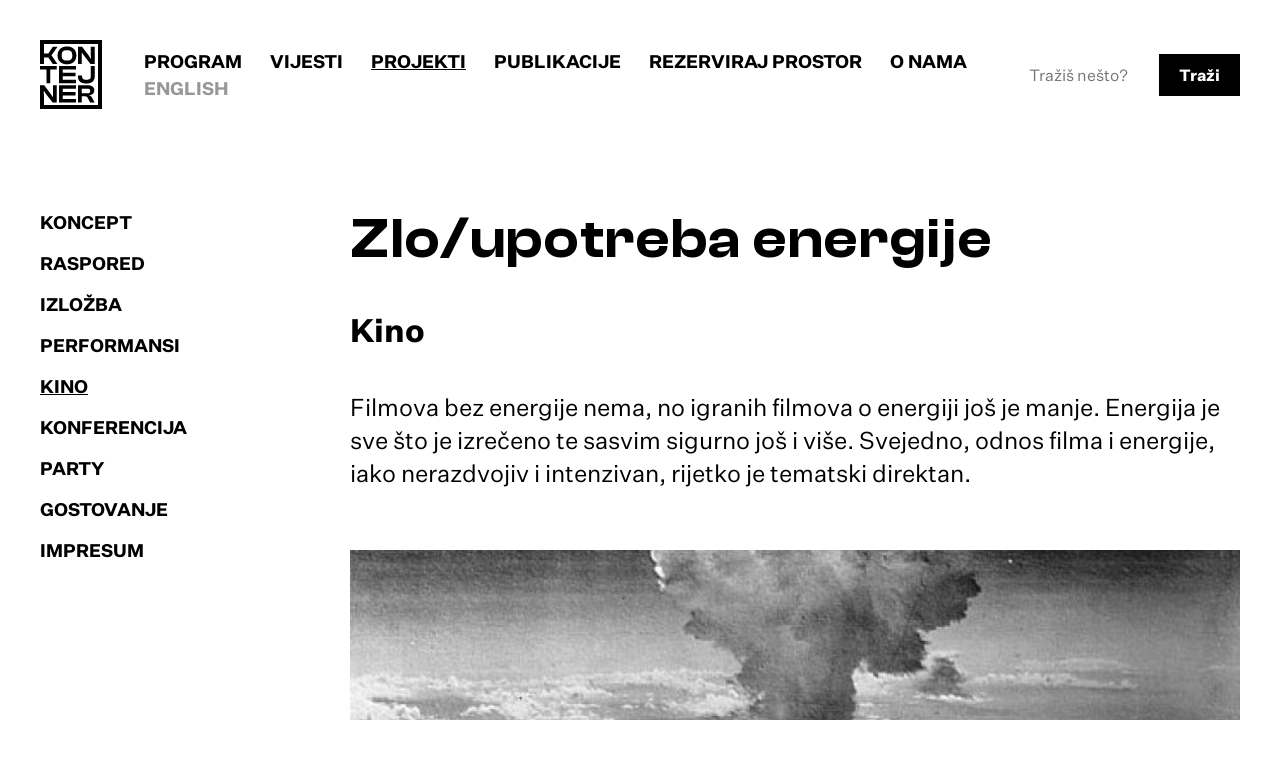

--- FILE ---
content_type: text/html
request_url: https://www.kontejner.org/projekti/touch-me/touch-me-festival-2011-zloupotreba-energije/kino/
body_size: 41276
content:
<!DOCTYPE html>
<html lang="hr">
	<head>
		<title>KONTEJNER  &rsaquo; Projekti &rsaquo; Zlo/upotreba energije &rsaquo; Kino</title>
		<meta charset="utf-8">
		<meta http-equiv="X-UA-Compatible" content="IE=edge">
		
		<meta name="viewport" content="width=device-width, initial-scale=1, shrink-to-fit=no">
		<link rel="stylesheet" href="/css2/styles.1762420833.css">
		<link rel="shortcut icon" href="/favicon.ico" />

						<!-- Global site tag (gtag.js) - Google Analytics -->
		<script async src="https://www.googletagmanager.com/gtag/js?id=UA-140920393-1"></script>
		<script>
		  window.dataLayer = window.dataLayer || [];
		  function gtag(){dataLayer.push(arguments);}
		  gtag('js', new Date());

		  gtag('config', 'UA-140920393-1');
		</script>
		<!-- Facebook Pixel Code -->
		<script>!function(f,b,e,v,n,t,s){if(f.fbq)return;n=f.fbq=function(){n.callMethod?n.callMethod.apply(n,arguments):n.queue.push(arguments)};if(!f._fbq)f._fbq=n;n.push=n;n.loaded=!0;n.version='2.0';n.queue=[];t=b.createElement(e);t.async=!0;t.src=v;s=b.getElementsByTagName(e)[0];s.parentNode.insertBefore(t,s)}(window,document,'script','https://connect.facebook.net/en_US/fbevents.js');fbq('init', '667845627019864');fbq('track', 'PageView');</script><noscript><img height="1" width="1" src="https://www.facebook.com/tr?id=667845627019864&ev=PageView&noscript=1"/></noscript>
		<!-- End Facebook Pixel Code -->
		
	</head>
	<body id="" class=" item-projekti item-touch-me-festival-2011-zloupotreba-energije inside-project item-kino item-default  flex-column hr">

		
			<header id="header">
	<a id="skip-to-content" href="#content">Skip to content</a>
	<a id="skip-to-nav" href="#navigation" title="Skip to main navigation">[menu]</a>

	<h1 class="logo"><a href="/"><span>KONTEJNER</span></a></h1>
	<nav id="navigation">
		
<ul id="nav_main" class="nav_main">
	<li id="menu-home"><a href="/">Naslovnica</a></li><li id="menu-program"><a href="/program/">Program</a></li>
		<li id="menu-vijesti"><a href="/vijesti/">Vijesti</a></li>
		<li id="menu-projekti" class="active"><a href="/projekti/">Projekti</a></li>
		<li id="menu-publikacije"><a href="/publikacije/">Publikacije</a></li>
		<li id="menu-rezerviraj-prostor"><a href="/rezerviraj-prostor/">Rezerviraj prostor</a></li>
		<li id="menu-o-nama"><a href="/o-nama/">O nama</a></li>
		<li><a id="language_switch" href="/en/projekti/touch-me/touch-me-festival-2011-zloupotreba-energije/kino" title="English">English</a></li></ul>


		<div id="search">
			<form action="/search/">
				<input id="search-input" type="text" placeholder="Tražiš nešto?" name="q">
				<button type="submit">Traži</button>
			</form>
		</div>

	</nav>


	</header>

<div class="container">
	<div class="row">
		<div class="col-8 grid mb-80">
			<div class="g-side-left">
				<div class="sticky">
				<nav data="ima $siblings_sub" class="level-2">
<ul>
	<li><a href="/projekti/touch-me-festival/touch-me-festival-2011-zloupotreba-energije/koncept-5/">Koncept</a></li>
		<li><a href="/projekti/touch-me-festival/touch-me-festival-2011-zloupotreba-energije/raspored-3/">Raspored</a></li>
		<li><a href="/projekti/touch-me-festival/touch-me-festival-2011-zloupotreba-energije/izlozba-14/">Izložba</a></li>
		<li><a href="/projekti/touch-me-festival/touch-me-festival-2011-zloupotreba-energije/performansi-zloupotreba-energija/">Performansi</a></li>
		<li class="active"><a href="/projekti/touch-me-festival/touch-me-festival-2011-zloupotreba-energije/kino/">Kino</a></li>
		<li><a href="/projekti/touch-me-festival/touch-me-festival-2011-zloupotreba-energije/konferencija-zloupotreba-energije/">Konferencija</a></li>
		<li><a href="/projekti/touch-me-festival/touch-me-festival-2011-zloupotreba-energije/touch-me-party/">Party</a></li>
		<li><a href="/projekti/touch-me-festival/touch-me-festival-2011-zloupotreba-energije/seafair-2011/">Gostovanje</a></li>
		<li class="last"><a href="/projekti/touch-me-festival/touch-me-festival-2011-zloupotreba-energije/impresum-2011/">Impresum</a></li>
		</ul>
</nav>						

						
								</div>
			</div>
			<div class="g-main">
				<article>
					<div class="only-desktop_ bc-large"><a class="current-project" href="/projekti/touch-me-festival/touch-me-festival-2011-zloupotreba-energije/">Zlo/upotreba energije</a></div><h1 class="h2 mb-40">Kino</h1><div class="lead lead-in mb-60"><p>Filmova bez energije nema, no igranih filmova o energiji još je manje. Energija je sve što je izrečeno te sasvim sigurno još i više. Svejedno, odnos filma i energije, iako nerazdvojiv i intenzivan, rijetko je tematski direktan.</p></div><div class="figure_holder galleria_single"><figure class="js-gallery" data-gallery-items='[{"src":"\/images\/modules\/tn_large_1513508957-c4331160165317db39fab4b191f7a57d.jpg","opts":{"caption":""}}]'><img src="/images/modules/tn_large_landscape_1513508957-c4331160165317db39fab4b191f7a57d.jpg" alt="" /></figure></div><div class="article-content"><h3>Film je umjetnost električne energije, a najseksi struja dolazi iz rascijepljenih atoma</h3>
<p>Justine vidi slike, Justine zna stvari. Jedna od slika pomoću kojih vidi istinu prikazuje je elegantnu, pomalo začuđenu, na pustom golf terenu, dok joj se iz prstiju okrenutih prema nebu izdižu tanki električni jezici. <em>Melankolija</em>, novi film Larsa von Triera, novopečenog nacista i znanog provokatora, ne bavi se energijom ni više ni manje no većina svjetskih filmova. Vizualna raskoš najbolji je dio filma, a slika u kojoj se nebesa i ljudsko biće putem izboja električne energije spajaju u privremeno jedno, najnoviji je prikaz u brojnom filmskom nizu (<em>Frankenstein</em>, <em>Čudnovata znanost</em> i drugi filmovi u kojima je električna energija izvor života) kojim se između ljudskog bića i energije povlači znak jednakosti. Niti jedno slovo ovog teksta ili stotinka bilo kojeg filma ne može postojati bez energije. U stvari, energija je sve što je izrečeno te sasvim sigurno još i više. Svejedno, odnos filma i energije, iako nerazdvojiv i intenzivan, rijetko je tematski direktan. Matematički je gotovo nemoguće izračunati koliko se energije potroši za jedan jedini film. Ispada kako je ekonomija u ovom slučaju preciznija, jer koliko film košta i koja je točna cijena neke stavke banalno je uobičajen izračun u filmskoj industriji. </p>
<p>Filmova bez energije nema, no igranih filmova o energiji još je manje. Promidžbena <br />djela o električnoj ili toplinskoj energiji i kako je uštedjeti, kupiti ili jednostavno potrošiti nisu neuobičajena, no koliko uistinu imamo drama, komedija ili krimića o struji? Film je umjetnost električne energije, no električna energija nije uobičajena tema filmova. Kako je uopće filmski uobličiti, tko bi je gledao? Kretanje iona na putu od pozitivnog k negativnom nema snagu jedne Odiseje, ali dobri filmski potencijali stvaraju se na ideji nestanka energije, neukrotivoj energiji, zlouporabljenoj energiji. Energija možda nije najbolji mogući lik filma, ali je zato savršen pokretač radnje. Ovdje je potrebno zastati radi činjenica. Imamo, abecednim redom, više oblika energije: elastičnu, električnu, elektromagnetsku, kemijsku, magnetsku, mehaničku, nuklearnu, svjetlosnu, termalnu, zvučnu. Film je sadržajno na svu silu načina iskoristio svaku od njih (<em>Izbavitelji, Matrix, Rat svjetova, Nadnica straha, X-Men, Moderna vremena, La Jet&eacute;e, Sunshine, Fahrenheit 451, Dina</em>), ali jedan je oblik energije snažno utjecao kako na svijet, tako i na svijet filma. Nuklearna joj je ime, a energija prezime. </p>
<p>Laički i hipsterski moderno gledano, sve što ima veze s nuklearnom energijom prilično je zaostalo i staro. Nuklearna energija prelazi u toplinsku, toplinska u mehaničku, mehanička u električnu. Princip je jednak kao i kod parne lokomotive, s tom razlikom da parna lokomotiva nema u sebi mogućnost razaranja cijelih gradova i pokrajina. A ni cijepanje atoma nećemo pronaći u prirodi. Električno surfanje na nuklearnim valovima zavodljiva je tehnološka umjetnost preživljavanja, pri čemu je nagrada krajnje relativno zelena energija koja nam stoji na raspolaganju. Balansiranje po rubovima svega što imamo ne bismo li mogli trošiti više no što trebamo samo po sebi je već toliko fascinantno damjesta za filmsko bilježenje, agitiranje, promišljanje, strašenje, objašnjavanje,izdrkavanje, umirivanje i eksploatiranje ima na bacanje. Namjenski, obrazovni,dokumentarni i samo dijelom igrani filmovi provest će nas kroz filmski putene krivine rascijepljenog atoma, jer film je umjetnost struje, a ona je najuzbudljivija kad dolazi iz upitno kontrolirane katastrofe koja vreba. </p>
<p><strong>Nuklearni spasitelji</strong> </p>
<p>Nedugo nakon pretvaranja Hirošime i Nagasakija u polje radioaktivnog šljunka počeli su pristizati filmovi koje su naručile, osmislile i snimile Sjedinjene Američke Države. Jedan od zanimljivijih je<em> A Tale of Two Cities</em> iz 1946. godine. Militarizam oplemenjen arogancijom pobjednika izbija iz svake njegove pore. Čvrst, leden glas naratora ispaljuje činjenice i objašnjenja kao da se radi o još jednom u nizu uredskih radnih dana. Atomske se bombe bacaju na gradove ne bi li se zaključio rat, eksplozije se podešavaju tako da njihov radijacijski oblak i udarna snaga imaju najsnažniji mogući učinak. Poruka je nedvosmislena: novi gospodar svijeta je i stvarno i simbolički rođen s blagoslovom novog božanstva, njezine svetosti Znanosti. </p>
<p>Opijenost novim izvorom energije nije jenjavala još dugo nakon kraja Drugog svjetskog rata. Film<em> A is for Atom</em> iz 1952. godine nastao je u vrijeme snažnog poslijeratnog industrijskog i društvenog zanosa. Ovo petnaestominutno ostvarenje snimljeno je ne bi li se istodobno objasnilo kako nuklearna energija funkcionira i propagiralo njezinu upotrebu u različitim ekonomski vrlo isplativim djelatnostima. Nuklearna energija i tu se prikazuje kao trijumf znanosti, no sama znanstvena objašnjenja na razini su osnovnoškolskog obrazovanja. Puna nejasnoća i otvorenih priznanja o nerazumijevanju, ta objašnjenja nisu spriječila autore filma da nuklearnu energiju prikažu kao novu zemaljsku zaštitnicu u maniri šund stripova i filmova o superherojima. Nuklearna energija je postala borac za čovječanstvo s peterostrukim avatarom: ona je ratnik, inženjer, liječnik, poljodjelac i istraživač &minus; sve u jednom pakiranju. Ulazak u nuklearno doba značio je zanos koji je toliko daleko projicirao vlastiti napredak da se s današnje vremenske udaljenosti čini kao da su ti atomski ljudi iz atomskog doba proživjeli najdivnije dane djetinjstva čovječanstva.</p>
<p>Sve je izgledalo moguće i nadomak ruke. Djetinjastim umovima priča za laku noć se čita na odgovarajući način: ne čudi stoga što je <em>A is for Atom</em> stvoren na animacijskom stolu. <br />Animirani propagandni filmovi iz najranijih dana nuklearnog doba bili su jednako česti kao i sirove snimke zastrašujućih eksplozija. Gledajući filmove iz četrdesetih i pedesetih, promatrač se mora zapitati kakvi su to ljudi živjeli u ono vrijeme, što su mislili i jesu li uopće postojali. Njihova naivnost doista se može objasniti samo djetinjastošću tog doba, no činjenica je da su, iako su vidjeli ostatke ostataka Hirošime i Nagasakija, svejedno servirali i također gutali filmove poput <em>Duck and Cover</em> iz 1951. godine. Kornjača po imenu Bert bila je školski primjer junaka jer se znala sakriti od atomske bombe &minus; baš kao što naslov filma kaže: sagni se i zaštiti. A zaštitu u tom filmu odigrali su rub pločnika, stolnjak, kaput pa čak i obične novine. Strah od nuklearne energije bio je realan, no država se svejedno ponašala posve nadrealno. Iako su nominalno imali obrazovnu funkciju, državni filmovi promidžbeno-obrazovnog karaktera ostavljaju dojam kao da su snimani prvenstveno u svrhu širenja straha.</p>
<p>Tržišne okolnosti nisu bile ništa bolje. Televizijske reklame poput one za <em>Dorothy Gray Salon Cold Cream</em> (krema za čišćenje lica) jasno su igrale na kartu straha potencijalnih kupaca. Geigerov brojač u reklami kojom se nudi krema za lice danas je posve nezamisliva slika. Radijacija je postala sveprisutna zvijer koja vreba iz šminke za lice, iz raketa komunista, iz prošlosti... A tek koju godinu ranije mogli su se kupiti satovi obojani radijem kako bi svijetlili u mraku, a cipele u dućanu bi se prije kupnje isprobavale uz pomoć rendgena &minus; čisto da se ustanovi jesu li prsti u cipeli skvrčeni. Pandorina je kutija otključana u Hirošimi, a otvorena u Nagasakiju i iako je pored svih strahota u njoj ležao energetski zalog za budućnost, filmovi iz pedesetih i šezdesetih godina otkrivaju nam kako je to bilo vrijeme potpunog kaosa. Opasnosti, ali i blagoslovi virili su sa svih strana, a što je još gore &minus; iz istih izvora. </p>
<h4><br /><strong>Dobre namjere</strong> </h4>
<p>Pomiješane poruke koje su pristizale iz obrazovnih i promidžbenih filmova pedesetih godina prilično ambiciozno je prikupio Adam Curtis u jednom televizijskom dokumentarcu. Riječ je o šestodijelnom dokumentarnom serijalu <em>Pandora's Box</em> u produkciji BBC-a, a posljednja je epizoda nazvana po spomenutom promidžbenom filmu<em> A is for Atom</em> korporacije General Electric. Curtis je u svojoj verziji filma prikazao &amp; scaron;iri društveni i ekonomski kontekst vremena kada se počelo naveliko cijepati atome. Kompilirajući promidžbene filmove s intervjuima relevantnih protagonista znanstvene revolucije iz sredine dvadesetog stoljeća, Curtis nudi sliku doba kakva se u pravilu ne može pronaći bez većeg truda. Atomska bomba s jedne strane, a nuklearna centrala s druge čine neraskidivu sponu koja je u krajnjoj liniji i dovela do naše današnje pozicije, u kojoj ne vjerujemo u njih jednako kao što vjerujemo u dosege moderne znanosti. Glagol &ldquo;vjerovati&rdquo; pritom nije pogrešno upotrijebljen, jer iako govorimo o znanstvenim i inženjerskim dosezima, upravo je vjerovanje stvorilo čitav niz sada već nerješivih problema. Nedavna zbivanja u Fukušimi (koja još uvijek nisu pri kraju, samo su skliznula s popisa medijski zanimljivih vijesti) to doslovce bolno potvrđuju. </p>
<p>Eksplozija na nuklearnim temeljima nije isto što i kontinuirana kontrola nuklearne energije. Ova potonja, kako sugerira Adam Curtis, nastala je iz potrebe znanstvenika da speru sa sebe grižnju savjesti. Bez civilne uporabe nuklearne energije ostalo bi samo apsolutno sredstvo razaranja. Sam Robert Oppenheimer, vodeći znanstvenik projekta &ldquo;Manhattan&rdquo;, citirao je jednom sveti indijski tekst Bhagavad Gite (&ldquo;Postao sam smrt, razarač svjetova&rdquo;) i zatim dodao: &ldquo;Pretpostavljam da smo svi mi to mislili, na ovaj ili onaj način&rdquo;. Njegov kolega s projekta, fizičar Kenneth Bainbridge, istu je misao izrekao jezgrovitije: &ldquo;Sada smo svi kučkini sinovi.&rdquo; Ne želeći ostati upisani u povijesne knjige kao šupci čovječanstva, isti ljudi koji su omogućili atomsku bombu nastojali su istu tu energiju upotrijebiti za dobrobit svih ljudi. Vrijeme u kojem su živjeli davalo im je potpuno pravo da vjeruju u vlastite mogućnosti i znanje. Oni su bili fizičari, gospodari materije &minus; nešto poput današnjih arhitekata i dizajnera &minus; i bili su najvrjednije što društvo ima. Znanje su uistinu imali, no koliko god su vjere imali u svoje sposobnosti, to nije bilo dovoljno za zadatak kojem su pristupili. Barem ne tada. I ne u Americi, a niti u SSSR-u ili Velikoj Britaniji. </p>
<p>Novi, bogati izvor energije, koji se ne bi mogao pronaći bez posredovanja ljudi u transformaciji iz bombe u elektranu zapeo je na tipično ljudskim problemima i to vrlo brzo, već početkom šezdesetih. BBC-jev dokumentarac <em>A is for Atom</em> otkriva nam da su fizičari relativno brzo shvatili kako ne mogu teorijski izraziti svu problematiku iz kaotične, svakodnevne prakse u kojoj će nuklearka raditi nakon što se jednom pokrene. Nakon neuspješnih izračuna znanstvenika stigle su vrlo uspješne, ali i porazne ekonomske računice. Prve nuklearne centrale nisu bile isplative. Kasnije su to postale, ali nauštrb sigurnosnih mjera i zamagljene slike namještene za javnost. Problem percepcije javnosti, pomiješan sa znanstveničkom limitiranošću i ekonomskom isplativošću u kontekstu nuklearne energije, sažeo je još jedan fizičar s projekta &ldquo;Manhattan&rdquo;, Alvin M. Weinberg: &ldquo;Mislim kako je osnovno pitanje sljedeće: Mogu li koegzistirati moderna nametljiva tehnologija i liberalna demokracija?&rdquo; Veliki rizik koji sa sobom nose nuklearne elektrane, a koji naglašava korporativni plan sa sloganom good market, huge dollar, teško da bi mogao proći na bilo kojem referendumu (osim na našem hrvatskom, tipično savjetodavnom) kada bi javnosti bio podastrt u svim svojim pojedinostima. Gašenjem atomskih centrala ugasio bi se i razvoj jedne grane znanosti, a to nikako ne može biti dobro. Ne za društvo i mentalni sklop u kojem živimo. Odgovor na Weinbergovo pitanje može, dakle, biti samo još jedno pitanje: Živimo li u liberalnoj demokraciji ili se to samo korporativna tehnokracija vješto mimikrirala? Promi&amp; scaron;ljanja o nuklearnoj energiji potaknuta filmskom umjetnošću ne mogu se nastaviti bez filma Pripjat. A taj nam film pod nos gura brojna pitanja, od kojih je jedno i... </p>
<h4><br /><strong>Koliko energija može biti prljava?</strong> </h4>
<p>Energija nije niti može biti prljava, no putovanje Pripjatom na koje nas je odveo austrijski dokumentarni filmaš Nikolaus Geyrhalter samo dvanaest godina nakon černobilske nesreće jezovito šapuće u uši drugačija razmišljanja. Pripjat je bio gradić od četrdeset tisuća stanovnika, smješten na istoimenoj rijeci i u neposrednoj blizini Černobila, odnosno tamošnje nuklearne elektrane. U vrijeme snimanja filma <em>Pripjat </em>je bio područje zvano &ldquo;Zabranjena zona&rdquo; s tek malobrojnim, perverzno nostalgičnim (odnosno ljuto neukim i sirotim) starcima, bez ptica ili miševa, s visokoradioaktivnim ribama u rijeci. Mrtav grad čije su stanovnike svakodnevno dovozili na posao &minus; bilo da su znanstvenici, liječnici ili vojnici. Zapanjuje razina neznanja i neinformiranosti među tim ljudima, čiji su posao i život posve usredotočeni na osiguranje, nadzor i praćenje prilika u Zoni, tridesetkilometarskom radijusu oko elektrane u kojoj je 26. travnja 1986. došlo do nuklearne katastrofe koja se svojim obimom ne može mjeriti niti s kombinacijom bombi bačenih na Hirošimu i Nagasaki. Melankolični prazni pogledi i slijeganje ramenima odgovori su koje daju. U njihove se motive ne može prodrijeti niti ih se može razumjeti. Je li to uistinu tek borba za goli život u državi koja puca po šavovima ili su njihovi životi uistinu posvećeni višem cilju prikupljanja što većeg broja informacija kako bi se izbjegla <br />nova nesreća? Svatko ima svoj posao, ali ne mogu nam pokazati širu sliku svoga života i rada? Redatelj i scenarist Nikolaus Geyrhalter niti ne pokušava pronaći odgovore. On snima, sluša i hoda radioaktivnom Zonom, mrtvim Pripjatom. </p>
<p>Nuklearna energija na panju filma poput Pripjata ili posljednjih snimki ukrajinskog snimatelja Vladimira Ševčenka, koji je s kamerom došao do samog centra černobilske katastrofe u vrijeme kada se ona događala, ne ostavlja puno manevarskog prostora u iznalaženju odgovora na pitanje iz podnaslova. Vladimir Ševčenko umro je ubrzo nakon što je snimajući hodao po uništenoj nuklearki, žaleći što nije snimio više materijala. Njegova je kamera pokopana s njim. Ne samo zato što se nije odvajao od nje, nego i zato što je bila radioaktivna. Vatrogasci, vojnici i rudari poslani u pomoć Černobilu kao da su bačeni niz liticu. Nisu imali odgovarajuću opremu, nisu imali upute o ponašanju, a na mjestima s najjačim zračenjem nisu smjeli biti duže od četrdeset minuta kako se ne bi počeli raspadati. Dokumentarni filmovi koje sam spomenuo u ovom tekstu, ali i visokoobrazovani eksperti koje u njima gledamo redom nam govore jednu te istu stvar: nuklearna energija jest budućnost, zalog napretka i možda boljeg života, no koja je njena cijena? Škola nas je naučila da vjerujemo kako znanstvenici znaju, kako liječnici ne griješe, a sucima je na umu samo pravo, no stvarnost je drugačija. Svi oni griješe i radeći uče. Nuklearna energija izgleda kao prevelik zalogaj za znanstvene spoznaje i inženjerska rješenja kojima trenutno raspolažemo. Ona izgleda kao predobar izvor zarade za ekonomske morske pse. Kao i atomska fizika. Imamo pojma, ali nemamo blage veze. Razine neznanja fenomenalno portretira Geyrhalterov Pripjat. Svi nešto ne znaju, samo je pitanje koliko duboko to neznanje prodire. </p>
<h4><br /><strong>Fiktivni optimizam?</strong> </h4>
<p>Skureni Pripjat postojao je i prije Černobila. Godine 1979. filmski velikan Andrej Tarkovski snimio je nakon brojnih problema antologijski film <em>Stalker</em>. Lokacija seta bila je nizvodno od kemijske tvornice koja je nastala na ostacima hidrocentrala na estonskoj rijeci J&auml;gala. Baš kao i u pripjatskoj Zoni, snimanje<em>Stalkerove </em>Zone donijelo je posljedice, odnijelo živote. Velik broj filmaša angažiranih na Stalkeru, uključujući Tarkovskog, obolio je od karcinoma, a u lakšoj varijanti i od kožnih i respiratornih bolesti. Zona Tarkovskog nadrealno je životna pustoš poput Pripjata. Bujajuća vegetacija, no nevidljiva opasnost iza svakog koraka. Kako to biva s ponekim umjetničkim djelima, <em>Stalker</em>anticipira događaje, okolnosti i posljedice koje mi obični promatrači možemo tek somnambulno i neartikulirano predosjećati. Tarkovski je snimio nadrealni postindustrijski rasap, koji vjerno prikazuje posljedice nuklearne katastrofe iako ne govori o njima eksplicitno. Nuklearna energija u distopijskim filmovima ne mora biti izrečena kako bi postojala. Slično je i sa Crvenom pustinjom Michelangela Antonionija. Ona je ultimativni simbol visokoindustrijaliziranog društva koji sa sobom nosi slike neurotičnih, manjkavih ljudi te spaljene ili osvetoljubive, mistično podivljale prirode. Strah od vremena u kojem živimo najbolje sažima u sebi upravo najnoviji izum industrijalizacije, atomska energija. </p>
<p>Igranih filmova o posljedicama nuklearne energije ima podosta, no upravo Stalker i Crvena pustinja, filmovi u kojima o njoj nema ni riječi, najbolje sažimaju filmska razmatranja energije koja toliko daje, ali može uzeti još i više. Razmatrati nuklearnu energiju u kontekstu filmova poput trilogije <em>Mad Max</em> ili<em>Silkwooda</em> u dobroj je mjeri izlišno, ma koliko ti filmovi bili cijenjeni ili voljeni. </p>
<p>Užas Meryl Streep u <em>Silkwoodu</em> po snazi nije niti do koljena spominjanim dokumentarnim <br />snimkama Vladimira Ševčenka, a raspad društva <em>Mad Maxa</em> tek je razvodnjen odraz očaja ljudi iz Pripjata. Ostavimo na kraju sve te prožvakane černobilske i hiro&amp; scaron;gasakijevske teme i okrenimo se Fukušimi i katastrofe koju bi kritičari, da se dogodila u holivudskom blockbusteru, odbacili kao novo cijeđenje odavno usahle naranče <em>filma katastrofe</em>. E pa potres, tsunami i nuklearna katastrofa u Japanu su se doista dogodili. I to sve u istom danu, na užas cijeloga svijeta i zluradu radoholičarsku onaniju svih mogućih medija (barem do intervencije u Libiji, kada su se krvoloci s egzotičnog dalekoistočnog bacili na polupitomo sjevernoafričko meso). Odnos Japana i nuklearnog počeo je krajem Drugog svjetskog rata i nakon nekoliko tektonskih trzavica primirio se u postojanom toplo-hladnom ritmu s godišnjim komemoracijama i energetskim cijeđenjima (Japan ima pedeset i pet djelatnih nuklearki, a sve su izgrađene nakon 1970.). Taj opasni valcer filmski je pratio prvi istinski japanski pop fenomen, čudovište radioaktivnog daha Godzilla. Colette Balmain u svojoj knjizi <em>Introduction to Japanese Horror Film</em> definira Godzillu kao filmsku, ali i simboličku pojavu s dvostrukom funkcijom: kroz žanr horora ona je Japancima trebala dati oduška od nagomilane anksioznosti zbog urušavanja, a potom i redefiniranja društva suprotno tradicionalnim vrijednostima te ujedno podcrtati opasnosti nuklearnog naoružanja koje je Japanu donijelo toliko zla. Prva Godzilla na filmskom se platnu pojavila 1954. godine, no s vremenom se njezina priroda promijenila. Od zvijeri koja razara Tokio pretvorila se u zaštitnika Japana, pa čak i njegov simbol. Tijekom godina sveukupno je snimljeno trideset filmova s Godzillom, a posljednji je kino dvorane ugledao 2004. godine (<em>Godzilla: Final Wars</em>). Na kino-blagajnama su ga potukli Pokretni dvorac i Izbavitelji te se činilo kako će najslavnije svjetsko filmsko čudovište u zaborav otići s konačnim porazom nasvoju pedesetu obljetnicu. </p>
<p>U ožujku je japanska produkcijska kuća Toho prodala prava na Godzillu američkoj kompaniji Legendary Pictures, a u siječnju ove godine s novom, američkom Godzillom koja bi u kina trebala doći sljedeće godine počeo se povezivati redatelj Gareth Edwards. Je li Godzilla za Japance konačno umrla ili će je Fukušimina katastrofa iznova podići iz pepela? Može li snaga simbolizma pobijediti moć kapitala? Odgovori su jednako neznani kao i na sva dosad postavljena pitanja vezana uz nuklearnu energiju. </p>
<p>Ako je jedino oruđe na raspolaganju čekić, do svih se rješenja dolazi njegovim mahanjem i udaranjem uokolo. Odnos čovjeka i nuklearne energije čini se kao odnos Godzille i zgrada Tokija iz 1954. Svejedno, unatoč svim filmskim upozorenjima i bojaznima, nuklearna energija ostaje jedina istinski moderna i posve ljudski spravljena energija. Pedesetak godina usavršavanja njene eksploatacije možda se čini predugim razdobljem bez istinskog napredovanja, no možda tek trebamo shvatiti kako se neke stvari ne postižu u jednoj generaciji. A kad se na samome kraju pojavi toliko tih &ldquo;možda&rdquo;, onda se možda trebamo prisjetiti i dvojbe oko mogućnosti suživota visoke tehnologije i liberalne demokracije. Možda je nuklearna energija tijekom desetljeća postala preskupa da bi je se napustilo, možda lobiji smišljeno drže u zapećku geotermalne i solarne potencijale. Možda... Pričekajmo novu<em>Godzillu</em>, jer nju je nuklearna energija stvorila i ona će možda poput slijepe koke ubosti zrno. Mi ionako samo možemo... gledati.</p>
<p>Izbor filmova: Hrvoje Pukšec </p>
<p>Youtube linkovi: nuklearna energija <br /><br />&mdash; Nuklearna testiranja 1945-1998 <br /><a href="http://www.youtube.com/watch?v=WAnqRQg-W0k&amp;feature=feedwll&amp;list=WL">www.youtube.com/watch?v=WAnqRQg-W0k&amp;feature=feedwll&amp;list=WL </a><br /><br />&mdash; A Tale of Two Cities (1946) <br /><a href="http://www.youtube.com/watch?v=hPvYw9cm8GY&amp;list=PLC7BF5B17BC504A42">www.youtube.com/watch?v=hPvYw9cm8GY&amp;list=PLC7BF5B17BC504A42 </a><br /><br />&mdash; Duck and Cover (1951), Bert The Turtle Civil Defense Film <br /><a href="http://www.youtube.com/watch?v=IKqXu-5jw60&amp;list=PLC7BF5B17BC504A42">www.youtube.com/watch?v=IKqXu-5jw60&amp;list=PLC7BF5B17BC504A42 </a><br /><br />&mdash; A is for Atom (1952) <br /><a href="http://www.youtube.com/watch?v=Gi-ItrJISQE&amp;list=PLC7BF5B17BC504A42">www.youtube.com/watch?v=Gi-ItrJISQE&amp;list=PLC7BF5B17BC504A42 </a><br /><br />&mdash; How Nuclear Energy Works <br /><a href="http://www.youtube.com/watch?v=VJfIbBDR3e8&amp;feature=related">www.youtube.com/watch?v=VJfIbBDR3e8&amp;feature=related </a><br /><br />&mdash; Living with the Atom (1957) <br /><a href="http://www.youtube.com/watch?v=zK_0Y4T68vk&amp;list=PLC7BF5B17BC504A42">www.youtube.com/watch?v=zK_0Y4T68vk&amp;list=PLC7BF5B17BC504A42 </a><br /><br />&mdash; History Channel &minus; Rocketdyne <br /><a href="http://www.youtube.com/watch?v=eRdC5I0Yn2k&amp;feature=player_embedded">www.youtube.com/watch?v=eRdC5I0Yn2k&amp;feature=player_embedded </a><br /><br />&mdash; Meltdown at Three Mile Islands <br /><a href="http://www.youtube.com/watch?v=eLPAigMuBk0&amp;playnext=1&amp;list=PLACE1F7A3078BB768">www.youtube.com/watch?v=eLPAigMuBk0&amp;playnext=1&amp;list=PLACE1F7A3078BB768</a><br /><a href="http://www.youtube.com/watch?v=WUaywLEEN9U&amp;feature=related">ww</a><a href="http://www.youtube.com/watch?v=WUaywLEEN9U&amp;feature=related">w.youtube.com/watch?v=WUaywLEEN9U&amp;feature=related</a><br /><a href="http://www.youtube.com/watch?v=O67dw-5MNlQ&amp;feature=related">www.youtube.com/watch?v=O67dw-5MNlQ&amp;feature=related </a><br /><a href="http://www.youtube.com/watch?v=FvsV5zfmhM&amp;feature=related">www.youtube.com/watch?v=FvsV5zfmhM&amp;feature=related </a><br /><a href="http://www.youtube.com/watch?v=XAd8eSxr1Y0&amp;feature=related">www.youtube.com/watch?v=XAd8eSxr1Y0&amp;feature=related </a><br /><a href="http://www.youtube.com/watch?v=2X7fe6spyXo&amp;feature=related">www.youtube.com/watch?v=2X7fe6spyXo&amp;feature=related </a><br /><br />&mdash; The Chernobyl Disaster &minus; the Severe Days (Vladimir Ševčenko) <br /><a href="http://www.youtube.com/watch?v=nbCcutzXzYg&amp;feature=related">www.youtube.com/watch?v=nbCcutzXzYg&amp;feature=related </a><br /><br />r &mdash; Greenpeace video o Černobilu <br /><a href="http://www.youtube.com/watch?v=3u_8frR0IpE&amp;feature=related">www.youtube.com/watch?v=3u_8frR0IpE&amp;feature=related </a><br /><br />&mdash; It Happened in ... Chernobyl <br /><a href="http://www.youtube.com/watch?v=b11aWXkehtY&amp;feature=related">www.youtube.com/watch?v=b11aWXkehtY&amp;feature=related </a><br /><br />&mdash; Najbolji dokumentarni film o Černobilu 2006., The Battle of Chernobyl <br /><a href="http://www.youtube.com/watch?feature=player_embedded&amp;v=yiCXb1Nhd1o">www.youtube.com/watch?feature=player_embedded&amp;v=yiCXb1Nhd1o </a><br /><br />&mdash; Pandora's Box &minus; A is for Atom <br /><a href="http://www.youtube.com/watch?v=1ON-EnaRtAw&amp;feature=related">www.youtube.com/watch?v=1ON-EnaRtAw&amp;feature=related </a><br /><br />&mdash; George Monbiot vs. Dr. Helen Caldicott: rasprava o budućnosti nuklearne energije</p>
<p><a href="http://www.youtube.com/watch?v=8p0d05M5JpY&amp;playnext=1&amp;list=PL97B922AFFA3FA657">www.youtube.com/watch?v=8p0d05M5JpY&amp;playnext=1&amp;list=PL97B922AFFA3FA657</a><br /><a href="http://www.youtube.com/watch?v=pb5HItRpDY8&amp;feature=related">www.youtube.com/watch?v=pb5HItRpDY8&amp;feature=related </a><br /><br />&mdash; Nuclear Experiments (Yale predavanje, prof. Wargo) <br /><a href="http://www.youtube.com/watch?v=CRuZa_kJlew&amp;feature=relmfu">www.youtube.com/watch?v=CRuZa_kJlew&amp;feature=relmfu </a><br /><br />&mdash; Nuclear Secrecy and Ecology (Yale predavanje, prof. Wargo) <br /><a href="http://www.youtube.com/watch?v=iUaJB7z2yJ0&amp;feature=relmfu">www.youtube.com/watch?v=iUaJB7z2yJ0&amp;feature=relmfu </a><br /><br />&mdash; Past and Future of Nuclear Power (Yale predavanje, prof. Wargo) <br /><a href="http://www.youtube.com/watch?v=wpDodpl8se4">www.youtube.com/watch?v=wpDodpl8se4 </a><br /><br />&mdash; Nuklearna elektrana Fukušima <br /><a href="http://www.youtube.com/watch?v=M22Gt4sswEA">www.youtube.com/watch?v=M22Gt4sswEA </a><br /><br />&mdash; Fukushima&rsquo;s Nuclear Emergency <br /><a href="http://www.youtube.com/watch?v=ZK8UBHMo04U">www.youtube.com/watch?v=ZK8UBHMo04U </a></p></div><div class="person-bio"><h2>Hrvoje Pukšec (HR)</h2><p>Hrvoje Pukšec (Zagreb, 1976.) filmski je kritičar i novinar koji trenutno radi na Hrvatskoj televiziji kao novinar i voditelj filmske emisije Posebni dodaci. Tijekom godina objavljivao je tekstove i pisao/montirao priloge za Vijenac, Zarez, HRT, Film.hr, Filmski.net i čitav niz drugih tiskanih i elektroničnih medija. Bio je član FIPRESCI-jevog žirija u Motovunu i Cottbusu, te u žiriju kritike na domaćim festivalima 25 FPS te Dani hrvatskog filma. Posljednjih godina prije (uvijek!) zasluženog ljetovanja radi na Pulskom filmskom festivalu na poslovima odnosa s javnošću. Ponosni je batler mace Milice, višestruki gamerski recidivist i nikad istinski realizirano desno nogometno krilo. </p></div>	
	
				</article>
	
											</div>
		</div>
	
					<div class="sidebar">
				<section class="sidebar-related"><div class="col-8"><h2 class="nav-label mb-40">Povezane publikacije</h2><div class="grid-4-cols"><!-- <pre style="clear: both; text-align: left;">Array
(
    [item_id] => 54
    [parent_id] => 14
    [publish_date] => 2017-08-24 21:55:00
    [date_start] => 0000-00-00 00:00:00
    [date_end] => 0000-00-00 00:00:00
    [href] => /publikacije/touch-me-festival-zloupotreba-energije/
    [title] => Touch Me festival: Zlo/Upotreba energije
    [type] => 1
    [link] => 
    [title_hr] => Touch Me festival: Zlo/Upotreba energije
    [headline] => katalog i zbornik
    [title_headline] => katalog i zbornik Touch Me festival: Zlo/Upotreba energije
    [abstract] => urednice: Olga Majcen Linn, Sunčica Ostoić, Tereza Teklić
    [abstract_hr] => urednice: Olga Majcen Linn, Sunčica Ostoić, Tereza Teklić
    [content_hr] => <p>Festivalska publikacija predsatvlja međunarodne autore koji su se kroz izložbu, performanse, film i radionice bavili temom energije. Zbornik tekstova sadrži eseje koji obuhvaćaju heterogeni karakter pojma energija (fizikalna kvaliteta, resurs, ono što održava biološka bića na životu...) kroz diskurs filozofije, ekologije, znanosti, aktivizma i umjetničkih praksi.</p>
<div class="supplementary">
<h2><span style="background-color: #ffffff;">SADRŽAJ</span></h2>
<p><strong>1. Uvod<br /></strong><span style="background-color: #ffffff;">Kontejner: Zemlja je naelektrizirano tijelo koje lebdi u svemiru &ndash; 6</span></p>
<p><br /><strong>2. Izložba, performansi, radionice</strong><br />Evelina Domnitch &amp; Dmitry Gelfand: Camera Lucida &ndash; 14<br />Andy Gracie: Riba, biljka, stalak  &ndash; 18<br />HeHe / Helen Evans &amp; Heiko Hansen: Zeleni oblak &ndash; 22<br />Marija Knezić: xPatch-flaster protiv zračenja &ndash; 26<br />Ines Krasić &amp; Ivan Nikolić Lesh: Banana Poetry 2 &ndash; 28<br />Dubravko Kuhta Tesla: MEP &ndash; 32<br />LIGTUNE.G / Bojan Gagić &amp; Miodrag Gladović: Lighterature Reading No.1 &ndash; 36<br />Mischer'traxler / Katharina Mischer &amp; Thomas Traxler: Nespresso baterija - <br />mnogo je energije u Nespresso kapsulama &ndash; 38<br />Polje: Radionica AF/SC &ndash; 46<br />Jasenko Rasol: Zimski vrtovi &ndash; 60<br />Ken Rinaldo &amp; Amy Youngs: Farm Fountain &ndash; 64<br />Barry Schwartz: Shocktactics &ndash; 68<br />Valentin Thurn: Okusite otpad &ndash; 72<br />Tissue Culture &amp; Art Project / Oron Catts &amp; Ionat Zurr: Ostaci bestjelesne kuhinje &ndash; 76<br />Tao G. Vrhovec Sambolec: Virtualna rupa - Vjetar 1:1 &ndash; 80</p>
<p><strong>3. Kino</strong><br />Hrvoje Pukšec: Film je umjetnost električne energije, a najseksi struja <br />dolazi iz rascijepljenih atoma &ndash; 86</p>
<p><strong>4. Čitanka</strong><br />Kontejner: Uvodnik &ndash; 108<br />Katalin Martinas: Energija u fizici i ekonomiji &ndash; 112<br />Manuel Da Landa: Geologija morala &ndash; 142<br />Reza Negarestani: Sunčev pakao i zemlji suđeni ponor &ndash; 168<br />Slavoj Žižek: Zemlja, blijeda majka &ndash; 182<br />Dražen Šimleša: Rješenja na obzoru fatamorgane &ndash; 208<br />Noortje Marres: Stvaranje klimatskih javnosti: Eko-domovi kao matrijalno <br />sredstvo publiciteta &ndash; 234 <br />Igor Čatić: Plastika je najzeleniji, a guma nezamjenjivi materijal 21. stoljeća &ndash; 266<br />Marko Strpić: Freegan - život bez novca i konzumiranja &ndash; 284<br />Kopanje po kontejnerima &ndash; 298 <br />Melentie Pandilovski: Filozofski, kulturalni i ekonomski sutpovi biotehnologije &ndash; 314<br />Oron Catts &amp; Ionat Zurr: Život kao sirovina: kako treba gledati na bio-građu? &ndash; 330</p>
</div>
<p><strong> </strong></p>
    [date] => 2017-08-24 21:55:00
    [tools] => 
    [top_category] => Publikacije
    [category_name] => Publikacije
    [cat_href] => /publikacije/
    [image] => <img src="/images/modules/tn_large_landscape_1511194532-p7280220.jpg" alt="" title="" width="900" height="500"  />
    [image_path] => /images/modules/tn_large_landscape_1511194532-p7280220.jpg
    [tags_html] => <div class="item-tags"><ul class="list_tag"><li><span>#umjetnost-i-znanost</span></li><li><span>#publikacija</span></li><li><span>#energija</span></li></ul></div>
)
</pre>-->				<div class="br-4 card-publikacije">
					<div class="item-card-body">
					<h2 class="h3"><a href="/publikacije/touch-me-festival-zloupotreba-energije/">Touch Me festival: Zlo/Upotreba energije</a></h2>
					<p class="small-card-excerpt mt-a">urednice: Olga Majcen Linn, Sunčica Ostoić, Tereza Teklić</p>
					<p class="my-20 publication-type small-card-excerpt">katalog i zbornik</p>
					</div>
										<figure class="mt-a"><a href="/publikacije/touch-me-festival-zloupotreba-energije/"><img src="/images/modules/tn_large_landscape_1511194532-p7280220.jpg" alt="" title="" width="900" height="500"  /></a></figure>
									</div>

				</div></div></section>			</div>
			</div>
</div>
<footer class="mt-a">
	<div class="footer-newsletter">
		<div class="container">
		<div class="row">
			   <div class="col-8 grid-half">
   		<div class="">
			<!-- Begin MailChimp Signup Form -->
			<form action="//kontejner.us20.list-manage.com/subscribe/post?u=633e0d8f437fd577736d756d3&amp;id=3dff6c5986" class="validate" id="mc-embedded-subscribe-form" method="post" name="mc-embedded-subscribe-form" novalidate="" target="_blank">
			<div class="form-label">
				<label class="mc-label" for="mce-EMAIL">Mjesečni newsletter bez spama - prijavi&nbsp;se!</label>
			</div>
			<div class="form">
				<input class="mc-email" id="mce-EMAIL" name="EMAIL" placeholder="vaš E-mail" required="" type="email" value="" /><!-- real people should not fill this in and expect good things - do not remove this or risk form bot signups--><div style="position: absolute; left: -5000px;"><input name="b_633e0d8f437fd577736d756d3_3dff6c5986" tabindex="-1" type="text" value="" /></div><input class="button mc-submit" id="mc-embedded-subscribe" name="subscribe" type="submit" value="Pošalji" />
			</div>
			</form>
		   </div>
			<!--End mc_embed_signup-->
			<div class=""><p class="social"><a href="https://www.facebook.com/kontejner.bureau/">FACEBOOK</a> / <a href="https://www.instagram.com/kontejner_org/">INSTAGRAM</a> / <a href="https://twitter.com/kontejnerorg">X</a> / <a href="https://linkedin.com/company/kontejner-bureau-of-contemporary-art-praxis">LINKEDIN</a> / <a href="https://www.youtube.com/channel/UCF4zWGDP_DvPnybpZTsgkWg">YOUTUBE</a> / <a href="https://vimeo.com/kontejner">VIMEO</a></p></div>
	</div>
		</div>
	</div>	
	</div>
	<div class="footer">
	<div class="container">
		<div class="row">
		<div class="grid col-8">
			
			<div class="g-16">
				<div>
				<img class="logo-footer" src="/kontejner_white_hr.svg" alt="Kontejner logo" />
				</div>
				<div>
				<p>KONTEJNER | biro suvremene umjetničke prakse<br>
					Odranska 1/1, 10000 Zagreb, Hrvatska<br>
					OIB: 44933468186<br>
					IBAN: HR4923600001101612386

				</p>
				<p><a href="mailto:kontejner@kontejner.org">kontejner@kontejner.org</a></p>
				</div>

			</div>
			<div class="g-73">
				<p>Izvan kontejnera d.o.o.<br>
					Odranska 1/1, Zagreb<br>
					OIB 35488530816<br>
					IBAN HR3424020061101185223</p>
					<p><a href="mailto:kobiro@kontejner.org">
					kobiro@kontejner.org</a></p>
			</div>
		</div>
		</div>
	</div>
	</div>
</footer>




<script
  src="https://code.jquery.com/jquery-3.2.0.min.js"
  integrity="sha256-JAW99MJVpJBGcbzEuXk4Az05s/XyDdBomFqNlM3ic+I="
  crossorigin="anonymous"></script>

<script src="/js/fancybox/jquery.fancybox.min.js" charset="utf-8"></script>

<script>
	$(document).ready(function(){


		$('#more').hide();

		if (document.location.hash == '#navigation') {
	        $('#navigation').addClass('visible');
	        $('#skip-to-nav').addClass('nav-open').html('[ close ]');

		}

        $(document).on('click', '#skip-to-nav', function(e){

	        e.preventDefault();

	        if ($(this).hasClass('nav-open')) {
		        $('#navigation').removeClass('visible');
		        $(this).removeClass('nav-open').html('[ menu ]');
				document.location.hash = '';
	        } else {
		        $('#navigation').addClass('visible');
		        $(this).addClass('nav-open').html('[ close ]');

	        }


        });

        $(document).on('click', '.js-gallery', function(e){
	        // console.log('clcked');

	        e.preventDefault();

	        fbGalleryItems = $(this).data('galleryItems');

	        if (fbGalleryItems && fbGalleryItems.length > 0) {
				$.fancybox.open(fbGalleryItems);
	        }

        });

		$(document).on('click', '.show-more a', function(e){
			// console.log('clcked');
		
			e.preventDefault();
		
			$('#more').slideToggle();
		
		
		});
		
		$(document).on('change', '.level-2 select', function(e){
			// console.log('clcked', e.target.value);
			if (e.target.value) {
				document.location.href = e.target.value;
			}
			e.preventDefault();
				
		
		});
		


	});
</script>
	</body>
</html>

--- FILE ---
content_type: text/css
request_url: https://www.kontejner.org/css2/styles.1762420833.css
body_size: 44908
content:
*{margin:0;padding:0;box-sizing:border-box}@font-face{font-family:"ClashDisplay-Extralight";src:url("f/ClashDisplay-Extralight.woff2") format("woff2"),url("f/ClashDisplay-Extralight.woff") format("woff");font-weight:200;font-display:swap;font-style:normal}@font-face{font-family:"ClashDisplay-Light";src:url("f/ClashDisplay-Light.woff2") format("woff2"),url("f/ClashDisplay-Light.woff") format("woff");font-weight:300;font-display:swap;font-style:normal}@font-face{font-family:"ClashDisplay-Regular";src:url("f/ClashDisplay-Regular.woff2") format("woff2"),url("f/ClashDisplay-Regular.woff") format("woff");font-weight:400;font-display:swap;font-style:normal}@font-face{font-family:"ClashDisplay-Medium";src:url("f/ClashDisplay-Medium.woff2") format("woff2"),url("f/ClashDisplay-Medium.woff") format("woff");font-weight:500;font-display:swap;font-style:normal}@font-face{font-family:"Clash Display";src:url("f/ClashDisplay-Semibold.woff2") format("woff2"),url("f/ClashDisplay-Semibold.woff") format("woff");font-weight:600;font-display:swap;font-style:normal}@font-face{font-family:"ClashDisplay-Bold";src:url("f/ClashDisplay-Bold.woff2") format("woff2"),url("f/ClashDisplay-Bold.woff") format("woff");font-weight:700;font-display:swap;font-style:normal}@font-face{font-family:"Untitled Sans";src:url("f/UntitledSans-Bold.otf") format("opentype");font-weight:700;font-display:swap;font-style:normal}@font-face{font-family:"Untitled Sans";src:url("f/UntitledSans-BoldItalic.otf") format("opentype");font-weight:700;font-display:swap;font-style:italic}@font-face{font-family:"Untitled Sans";src:url("f/UntitledSans-Regular.otf") format("opentype");font-weight:400;font-display:swap;font-style:normal}@font-face{font-family:"Untitled Sans";src:url("f/UntitledSans-RegularItalic.otf") format("opentype");font-weight:400;font-display:swap;font-style:italic}@font-face{font-family:"Untitled Sans";src:url("f/UntitledSans-Medium.otf") format("opentype");font-weight:500;font-display:swap;font-style:normal}@font-face{font-family:"Untitled Sans";src:url("f/UntitledSans-LightItalic.otf") format("opentype");font-weight:300;font-display:swap;font-style:italic}body,html{height:100%}.container{width:100%;max-width:1440px;margin-left:auto;margin-right:auto}.container.padded{padding-top:40px;padding-bottom:40px}.container.padded-xl{padding-top:80px;padding-bottom:80px}.row{padding-left:20px;padding-right:20px;display:block;clear:both}.offset-1{margin-left:12.5%}.offset-2{margin-left:25%}.col-1{float:left;width:12.5%;padding-left:20px;padding-right:20px}.col-2{float:left;width:25%;padding-left:20px;padding-right:20px}.col-3{float:left;width:37.5%;padding-left:20px;padding-right:20px}.col-4{float:left;width:50%;padding-left:20px;padding-right:20px}.col-5{width:62.5%;padding-left:20px;padding-right:20px}@media(max-width: 1023px){.col-5{width:87.5%}}@media(max-width: 767px){.col-5{padding-left:0;padding-right:0;float:none;width:100%}}.col-6{float:left;width:75%;padding-left:20px;padding-right:20px}@media(max-width: 1023px){.col-6{width:87.5%}}@media(max-width: 767px){.col-6{padding-left:0;padding-right:0}}.col-7{width:87.5%;padding-left:20px;padding-right:20px}@media(max-width: 767px){.col-7{padding-left:0;padding-right:0}}.col-8{width:100%;padding-left:20px;padding-right:20px}@media(max-width: 767px){.col-8{padding-left:0;padding-right:0}}.grid{display:grid;grid-template-columns:repeat(8, 1fr);gap:40px}.grid-half{display:grid;grid-template-columns:1fr;gap:40px;align-items:end}@media(min-width: 1200px){.grid-half{grid-template-columns:1fr 1fr}}.grid-4-cols{display:grid;grid-template-columns:1fr;gap:80px 40px}@media(max-width: 767px){.grid-4-cols{gap:40px 20px}}@media(min-width: 600px){.grid-4-cols{grid-template-columns:1fr 1fr}}@media(min-width: 960px){.grid-4-cols{grid-template-columns:1fr 1fr 1fr}}@media(min-width: 1280px){.grid-4-cols{grid-template-columns:1fr 1fr 1fr 1fr}}.row-person{display:grid;grid-template-columns:repeat(6, 1fr);gap:40px;padding-bottom:40px}@media(min-width: 768px){.row-person{border-bottom:4px solid #000;margin-bottom:60px}}.person-name{grid-column:1/5}@media(max-width: 767px){.person-name{grid-column:1/7}}.person-name h2{margin-bottom:10px}.team-person-bio{grid-row-start:2;grid-column:1/5}.team-person-bio a{font-weight:700;font-style:italic}.team-person-bio a:hover{text-decoration:underline}.team-person-bio p+p{margin-top:40px !important}@media(max-width: 767px){.team-person-bio{grid-column:1/7;grid-row:3}}.person-image{grid-column-start:5;grid-column-end:7;grid-row-start:2}@media(max-width: 767px){.person-image{grid-column:1/7;grid-row:1;margin-left:-20px;margin-right:-20px}}.g-side-left,.featured-work .item-card{grid-column:1/3}.no-sidebar .g-side-left,.no-sidebar .featured-work .item-card,.featured-work .no-sidebar .item-card{display:none}.view-program .g-side-left,.view-program .featured-work .item-card,.featured-work .view-program .item-card{grid-column:1/4}@media(max-width: 1023px){.g-side-left,.featured-work .item-card{grid-column:1/9 !important}}@media(max-width: 1023px){.featured-work .g-side-left,.featured-work .item-card{grid-row:2}}.g-main,.featured-work figure{grid-column:3/9}.no-sidebar .g-main,.no-sidebar .featured-work figure,.featured-work .no-sidebar figure{grid-column:1/7}.template-kontejner .g-main,.template-kontejner .featured-work figure,.featured-work .template-kontejner figure{grid-column:3/8}.view-program .g-main,.view-program .featured-work figure,.featured-work .view-program figure{grid-column:4/9}@media(max-width: 1023px){.g-main,.featured-work figure{grid-column:1/9 !important}}@media(max-width: 1023px){.featured-work .g-main,.featured-work figure{grid-row:1}}.g-16{grid-column:1/9}@media(min-width: 1024px){.g-16{grid-column:1/6}}.g-73{grid-column:1/9}@media(min-width: 1024px){.g-73{grid-column:6/9}}.grid-event{display:grid;height:100%;grid-template-columns:1fr 4fr;grid-template-rows:auto auto auto;grid-template-areas:".... type" "date title" "days location"}.grid-event .event-type{grid-area:type}.grid-event .event-title{grid-area:title;margin-bottom:20px}.grid-event .event-date-date{grid-area:date;margin-bottom:20px;margin-right:20px}.grid-event .event-date-days{grid-area:days;margin-top:auto;text-transform:uppercase}.grid-event .event-locations{grid-area:location;margin-top:auto}.grid-event .event-locations a{background:url(i/location.svg) no-repeat;padding-left:30px}.program-location a{background:url(i/location.svg) no-repeat;padding-left:30px}.item-location-sidebar a,.item-location-sidebar span{background:url(i/location.svg) no-repeat;padding-left:30px;background-position:-4px 1px}.flex-column{display:flex;flex-direction:column;height:100%}#grid-overlay{position:fixed;z-index:0;left:0;right:0;bottom:0;top:0;width:100%;height:200px}#grid-overlay .col-1{background:rgba(255,0,0,.5);height:100vh;float:left;width:12.5%;padding-left:20px;padding-right:20px}#grid-overlay .col-1:before{height:100vh;content:" ";display:block;background:rgba(255,255,255,.5)}a{color:inherit;text-decoration:none}.item-card-body{padding-top:20px}.item-news .item-card-body{padding-top:40px}.card-publikacije{height:100%;display:flex;flex-direction:column}.card-publikacije .h3,.card-publikacije h1 small,h1 .card-publikacije small,.card-publikacije .article-content h2,.article-content .card-publikacije h2{margin-bottom:20px}.card-publikacije .item-card-body{height:100%;display:flex;flex-direction:column;padding-right:16px;padding-top:0}.card-publikacije img{display:block}.mt-a{margin-top:auto}.mt-20{margin-top:20px}.mb-20{margin-bottom:20px}.mb-40{margin-bottom:40px}.mb-60{margin-bottom:60px}.mb-80{margin-bottom:80px}.my-20{margin-top:20px;margin-bottom:20px}.py-20{padding-top:20px;padding-bottom:20px}.pt-40{padding-top:40px}.pt-80{padding-top:80px}.lead_{padding-top:20px;padding-bottom:20px}.item-news{margin-bottom:20px}.item-news a{text-decoration:none}.item-news a:hover{text-decoration:underline}.row img{width:100%;height:auto}.h1,.bc-large .current-project{font-family:"Clash Display";font-size:56px;font-style:normal;font-weight:600;line-height:109.9%;letter-spacing:1.68px}@media(max-width: 1023px){.h1,.bc-large .current-project{font-size:36px;line-height:120%}}.h2{font-family:"Untitled Sans";font-size:32px;font-style:normal;font-weight:700;line-height:130%}@media(max-width: 1023px){.h2{font-size:22px;line-height:normal}}.h3,h1 small,.article-content h2{font-family:"Untitled Sans";font-size:24px;font-style:normal;font-weight:700;line-height:120%}.h4,.person-bio h2,.timeline .timeline-day h3{font-family:"Untitled Sans";font-size:20px;font-style:normal;font-weight:700;line-height:120%}.lead-in{font-family:"Untitled Sans";font-size:24px;font-style:normal;font-weight:400;line-height:140%}@media(max-width: 1023px){.lead-in{font-size:22px;line-height:160%}}.quote{font-family:"Untitled Sans";font-size:20px;font-style:italic;font-weight:300;line-height:140%}.body,.time-w-icon,.date-w-icon,.person-bio p,.item-info-sidebar,.item-location-sidebar,.list_files,.article-content,.grid-event .event-date-days,.grid-event .event-locations{font-family:"Untitled Sans";font-size:18px;font-style:normal;font-weight:400;line-height:160%}.body p+p,.time-w-icon p+p,.date-w-icon p+p,.person-bio p p+p,.item-info-sidebar p+p,.item-location-sidebar p+p,.list_files p+p,.article-content p+p,.grid-event .event-date-days p+p,.grid-event .event-locations p+p{margin-top:1em}.card-excerpt,figure figcaption{font-family:"Untitled Sans";font-size:16px;font-style:normal;font-weight:400;line-height:150%}.footer-text{font-family:"Untitled Sans";font-size:14px;font-style:normal;font-weight:700;line-height:160%;text-transform:uppercase}.small-bold{font-family:"Untitled Sans";font-size:18px;font-style:normal;font-weight:400;line-height:188%}.event-date,.item-date-sidebar{font-family:"Clash Display";font-size:30px;font-style:normal;font-weight:600;line-height:109.9%}.label-xl{font-family:"Clash Display";font-size:30px;font-style:normal;font-weight:700;line-height:109.9%}.label-l{font-family:"Clash Display";font-size:24px;font-style:normal;font-weight:700;line-height:85%;letter-spacing:.72px;text-transform:uppercase}.function-label{color:#000;font-family:"Untitled Sans";font-size:18px;font-style:italic;font-weight:300;line-height:120%}.label,.program-location{font-family:"Untitled Sans";font-size:20px;font-style:normal;font-weight:400;line-height:140%;letter-spacing:.4px;text-transform:uppercase}.label-s{font-family:"Untitled Sans";font-size:16px;font-style:normal;font-weight:400;line-height:160%;text-transform:uppercase}.button{font-family:"Clash Display";font-size:15px;font-style:normal;font-weight:600;line-height:85%;letter-spacing:.45px;text-transform:uppercase}.fine-print{color:rgba(0,0,0,.79);font-family:"Untitled Sans";font-size:16px;font-style:normal;font-weight:400;line-height:149.9%;text-transform:none}.small-card-excerpt{font-family:"Untitled Sans";font-size:12px;font-style:normal;font-weight:400;line-height:16px;text-transform:uppercase}.nav-label,.level-2 .select-wrap select,.level-2 ul li a,.g-side-left .bc-back span,.featured-work .item-card .bc-back span,.g-main .bc-back,.featured-work figure .bc-back,#header nav ul li,.footer-newsletter .form-label,.footer-newsletter .social,.impressum-wrap h2,.bc-small .parent,.bc-small .current-project{font-family:"Untitled Sans";font-size:18px;font-style:normal;font-weight:700;line-height:150%;text-transform:uppercase}.bt-4,.footer-newsletter{border-top:4px solid #000}.bl-4{border-left:4px solid #000}.br-4{border-right:4px solid #000}.article-content p+h2,.article-content h2+p,.article-content p+h3,.article-content h3+p{margin-bottom:1em;margin-top:2em}figure+.article-content{margin-top:60px}article{padding-bottom:40px}article p+.supplementary{margin-top:40px}article .supplementary{padding-top:0;padding-bottom:40px}article .supplementary,article .supplementary p{font-size:16px}article .supplementary p+ul{margin-top:20px}article .supplementary ul{margin-bottom:20px}.list_files{list-style:none}.list_files li{margin-bottom:1em}.listing-projekti .item-card{border-left:4px solid #000;border-top:4px solid #000;display:flex;flex-direction:column}.listing-projekti .item-card-body{padding-left:20px;padding-bottom:20px;height:100%;display:flex;flex-direction:column}.listing-projekti .item-card-body h2{font-family:"Untitled Sans";font-size:24px;font-weight:500;line-height:120%;margin-bottom:20px}.listing-projekti .item-card-body .date{font-family:"Untitled Sans";font-size:20px;font-weight:400;line-height:normal;margin-bottom:20px}.category-projekti-glavni .item-card img,.related-projects .item-card img{display:block}.category-projekti-glavni .item-card h2,.related-projects .item-card h2{font-family:"Untitled Sans";font-size:26px;font-weight:500;line-height:120%;margin-bottom:20px}.category-projekti-glavni .item-card .date,.related-projects .item-card .date{font-family:"Untitled Sans";font-size:16px;font-weight:400;line-height:normal;margin-bottom:20px}.category-projekti-glavni .item-card .item-tags,.related-projects .item-card .item-tags{font-size:16px}.item-tags{display:none;margin-top:auto;font-family:"Untitled Sans";font-size:18px;font-weight:400;line-height:140%}.item-tags ul{display:flex;flex-wrap:wrap}.item-tags li{list-style:none;margin-right:10px}figure figcaption{margin-bottom:20px;margin-top:10px}figure img{display:block}figure.impressum{margin-bottom:40px}#skip-to-content{position:absolute;left:-9999px;overflow:hidden}#skip-to-nav{position:absolute;left:-9999px;overflow:hidden}@media(max-width: 767px){#skip-to-nav{left:auto;right:0;top:0;text-align:left;padding-left:10px;padding-right:10px;height:42px;text-decoration:none}}.logo a{display:block}.logo a span{display:block;background:url(i/kontejner-logo.svg);background-repeat:no-repeat;text-indent:-9999px;height:69px;width:62px}@media(max-width: 767px){.logo a span{height:54px;width:48px}}.faux-image{display:block;background:#ccc url(/kontejner.svg) no-repeat center center;background-size:42px 70px;height:0;padding-bottom:86.9565217391%;position:relative}.item-date-sidebar br{display:none}.g-main .item-date-sidebar,.featured-work figure .item-date-sidebar{margin-bottom:80px}.bc-small{margin-bottom:40px}.bc-small .current-project:before{content:" "}.bc-small .current-project:after{content:" /"}.bc-small .parent:before{content:" "}.bc-small .parent:after{content:" /"}.bc-small a:hover span{text-decoration:underline}.bc-large .current-project{margin-bottom:40px;display:block}.view-projekti .bc-large .bc-back{margin-bottom:40px}.bc-large a:hover span{text-decoration:underline}.article-content ul,.article-content ol{margin-left:30px}.article-content ul li,.article-content ol li{margin-bottom:10px}.article-content a{text-decoration:underline}.article-content a:hover{text-decoration:none}.impressum-wrap{padding-top:40px;clear:both}.impressum-wrap h2{margin-bottom:40px}.impressum-wrap img{display:inline-block;width:auto;height:60px;max-width:100%;margin-right:40px;margin-bottom:40px;mix-blend-mode:multiply;filter:saturate(0)}.item-location-sidebar{margin-bottom:40px}.item-location-sidebar a{text-decoration:underline}*+.timeline{margin-top:80px}.item-info-sidebar{font-size:16px}.g-main .card-listing,.featured-work figure .card-listing{display:grid;grid-template-columns:1fr;gap:40px}@media(min-width: 600px){.g-main .card-listing,.featured-work figure .card-listing{grid-template-columns:1fr 1fr}}@media(min-width: 768px){.g-main .card-listing,.featured-work figure .card-listing{grid-template-columns:1fr 1fr 1fr}}.g-main .card-listing .item-card,.featured-work figure .card-listing .item-card{display:flex;flex-direction:column}.g-main .card-listing .item-card figure,.featured-work figure .card-listing .item-card figure,.g-main .card-listing .item-card .faux-image,.featured-work figure .card-listing .item-card .faux-image{border-top:4px solid #000;border-left:4px solid #000}.g-main .card-listing .item-card figure img,.featured-work figure .card-listing .item-card figure img,.g-main .card-listing .item-card .faux-image img,.featured-work figure .card-listing .item-card .faux-image img{display:block}.g-main .card-listing .item-card h2,.featured-work figure .card-listing .item-card h2{font-family:"Untitled Sans";font-size:26px;font-style:normal;font-weight:500;line-height:120%;margin-bottom:20px}.g-main .card-listing .item-card p,.featured-work figure .card-listing .item-card p{margin-bottom:20px}.g-main .card-listing .item-card-body,.featured-work figure .card-listing .item-card-body,.g-main .card-listing .item-tags,.featured-work figure .card-listing .item-tags{color:#000;font-family:"Untitled Sans";font-size:16px;font-style:normal;font-weight:400;line-height:normal;margin-bottom:10px}.timeline{padding-bottom:40px}.timeline .timeline-day{margin-bottom:40px}.timeline .timeline-day h3{margin-bottom:16px}.timeline .timeline-day ul{list-style:none;padding:0;margin:0;border-top:4px solid #000}.timeline .timeline-day li{padding:20px 0;display:flex;gap:20px}@media(max-width: 500px){.timeline .timeline-day li{flex-direction:column}}.timeline .timeline-day .time{flex-shrink:0;display:inline-block;width:130px}@media(min-width: 1024px){.timeline .timeline-day .time{width:235px}}@media(max-width: 1023px){.date-location-wrap{border-left:4px solid #000;padding:12px 12px 12px 40px;margin-bottom:40px}.date-location-wrap .item-date-sidebar{margin-bottom:30px}.date-location-wrap .item-location-sidebar{margin-bottom:0}}p+.video-holder{margin-top:80px}.js-gallery{position:relative;cursor:pointer;margin-bottom:80px}.js-gallery .open-gallery{position:absolute;bottom:0;left:0;background:#000;color:#fff;margin-bottom:0;font-family:"Clash Display";font-size:13.26px;font-style:normal;font-weight:600;line-height:85%;letter-spacing:.398px;text-transform:uppercase;padding:12px 20px}.video-holder{position:relative;margin-bottom:40px}.video-holder img{width:100%;height:auto}.video-holder a:before{position:absolute;top:50%;left:50%;content:"";display:block;width:66px;height:66px;z-index:10;border-style:solid;border-width:33px 0 33px 66px;border-color:rgba(0,0,0,0) rgba(0,0,0,0) rgba(0,0,0,0) #fff;box-sizing:border-box;transform:translate(-50%, -50%);transition:all .2s ease-in-out}.video-holder a:hover:before{transform:translate(-50%, -50%) scale(1.1)}.person-bio{padding:40px 0}.template-tim .person-bio{padding:0}.person-bio h2{margin-bottom:20px}.person-bio p+p{margin-top:1em}.natjecaji .item-news{background:#000;color:#fff}.natjecaji .item-card-body{padding:40px}.featured-work{background:#000;color:#fff;display:grid;grid-template-columns:repeat(8, 1fr);margin-bottom:100px}@media(max-width: 767px){.featured-work{margin-bottom:40px}}.featured-work .item-card{display:flex;align-items:flex-end;padding:40px}@media(max-width: 767px){.featured-work .item-card{padding:20px}}footer{font-family:"Untitled Sans";font-size:14px;font-style:normal;font-weight:700;line-height:150%;text-transform:uppercase;padding-top:80px;clear:both}.footer{clear:both;background:#000;color:#fff;padding-top:34px;padding-bottom:34px}.footer img.logo-footer{width:148px;height:auto;margin-right:116px}@media(max-width: 1023px){.footer img.logo-footer{margin-bottom:40px}}.footer p+p{margin-top:1em}.footer .grid{align-items:center}@media(min-width: 1024px){.footer .g-16{display:flex;align-items:center}}.footer-newsletter{background:#fff;color:#000;padding:40px 0}.footer-newsletter .mc-email{border:0;border:4px solid #000;flex-grow:1;padding:10px 10px 11px;-webkit-appearance:none;border-radius:0}.footer-newsletter .mc-submit{background:#000;color:#fff;border:0;border:2px solid #000;padding:14px 30px;-webkit-appearance:none;border-radius:0}.footer-newsletter .social a:hover{text-decoration:underline}.footer-newsletter .form{grid-column:1/4;grid-row:2;display:flex;align-items:center}@media(max-width: 767px){.footer-newsletter .form{grid-column:1/6;grid-row:2}}.footer-newsletter .form-label{grid-column:1/6;grid-row:1}@media(max-width: 767px){.footer-newsletter .form-label{grid-column:1/6;grid-row:1}}.footer-newsletter form{display:grid;grid-template-columns:repeat(5, 1fr);gap:20px}@media(max-width: 767px){.footer-newsletter form{gap:20px}}.sidebar-publication{margin-bottom:80px}.sidebar-related+.sidebar-related{margin-top:80px}.form-publication{padding:0 0 40px}.form-publication .button{background:#000;color:#fff;border:0;padding:5px 30px}.mobile-title{display:none}@media(max-width: 767px){.mobile-title{display:block}}.only-mobile{display:none}@media(max-width: 1023px){.only-mobile{display:block}}.only-desktop{display:none}@media(min-width: 1024px){.only-desktop{display:block}}.pagination ul{list-style:none;display:flex;gap:8px}.pagination ul li{color:#000;font-family:"Untitled Sans";font-size:24px;font-style:normal;font-weight:700;line-height:85%;letter-spacing:.72px}.pagination ul li a{display:inline-block;padding:8px;border:5px solid rgba(0,0,0,0)}.pagination ul li.active a{border:5px solid #000;padding:8px 12px}p.show-more{color:#000;font-family:"Untitled Sans";font-size:18px;font-style:normal;font-weight:700;line-height:150%;padding:40px 0 0}p.show-more a:hover{text-decoration:underline}h1 small{display:block;letter-spacing:0;margin-top:30px}.date-w-icon{background:url(i/date.svg) no-repeat;background-position:left center;padding-left:30px}.time-w-icon{background:url(i/time.svg) no-repeat;background-position:-3px 1px;padding-left:30px}.view-rezerviraj .list_files li{margin-bottom:6px}.view-rezerviraj .list_files a{background:url(i/download.svg) no-repeat;background-position:0 2px;padding-left:40px;font-family:"Untitled Sans";font-size:18px;font-style:normal;font-weight:700;line-height:150%}.view-rezerviraj .list_files a:hover{text-decoration:underline}.supported-by{display:flex;flex-wrap:wrap;padding-right:40px;gap:20px 40px}.supported-by .s1{column-span:2}.supported-by a:hover img{scale:1;clip-path:none}.supported-by img{width:auto;height:74px;mix-blend-mode:multiply}#header{background:#fff;z-index:100;display:flex;align-items:center;width:100%;max-width:1440px;margin-left:auto;margin-right:auto;padding:40px;margin-bottom:60px}@media(max-width: 1023px){#header{margin-bottom:40px}}@media(max-width: 767px){#header{padding:20px}}#header .row{margin-bottom:0;position:relative}#header nav{width:100%;display:flex;justify-content:space-between;align-items:center;margin-left:30px}#header nav ul{margin-bottom:0;list-style-type:none}#header nav ul li{display:inline}#header nav ul li.active>a{text-decoration:underline}#header nav ul li a{text-decoration:none;padding-left:12px;padding-right:12px;color:#000;display:inline-block}#header nav ul li a:hover{text-decoration:underline}#header nav ul li ul{display:none}@media screen and (max-width: 767px){#header nav{display:flex;flex-direction:column-reverse;justify-content:center;align-items:flex-start;width:calc(100% - 80px);padding:0;position:fixed;top:0;bottom:0;left:0;right:0;margin-left:0;background:#000;transform:translateX(100vw);transition:all .2s ease-in-out}#header nav ul{float:none;position:relative;width:100%}#header nav ul li{padding-right:40px;margin:0;display:block;line-height:46px;text-align:right}#header nav ul li a{color:#fff;padding-right:0}#header nav:target,#header nav.visible{transform:translateX(80px)}}#header #search_button,#header #search button[type=submit]{display:inline-block;border:0;background:#d8d8d8;font-family:"Untitled Sans",sans-serif;font-weight:bold;font-size:16px;line-height:42px;padding-left:20px;padding-right:20px}#header #language_switch{color:#979797}@media screen and (max-width: 767px){#header #language_switch{margin-top:40px}}#header #search form{display:flex}@media screen and (max-width: 767px){#header #search{width:100%;margin-bottom:60px;padding:0 40px}#header #search form{border-bottom:4px solid #fff}#header #search #search-input{width:auto;flex-grow:1;background:#000;color:#fff}}#header #search #search-input{line-height:42px;font-family:"Untitled Sans",sans-serif;font-weight:normal;font-size:16px;padding-left:20px;width:150px;border:0;border-radius:0;-webkit-appearance:none}#header #search #search-input:focus{outline:1px solid #000;outline-offset:-1px}#header #search button[type=submit]{background:#000;color:#fff}#header #search button[type=submit]:focus{outline:none;background:#979797}#header #menu-home{display:none}@media screen and (max-width: 767px){#header #menu-home{display:block}}#skip-to-content{position:absolute;left:-9999px;overflow:hidden}#page-title{position:absolute;left:-9999px;overflow:hidden}@media(max-width: 767px){#page-title{left:82px;top:46px;font-family:"Untitled Sans",sans-serif;font-weight:bold;font-size:16px;line-height:42px;background:#f1eeeb;padding-left:20px;padding-right:20px}}#skip-to-nav{position:fixed;left:-9999px;overflow:hidden}@media(max-width: 767px){#skip-to-nav{left:auto;right:20px;top:40px;text-align:left;text-indent:-9999px;width:40px;padding-left:10px;padding-right:10px;height:20px;line-height:42px;font-size:14px;text-decoration:none;background:url(i/menu.svg) no-repeat center center;background-size:40px 20px;z-index:20}#skip-to-nav.nav-open{background:url(i/close.svg) no-repeat center center;background-size:14px 14px}}.breadcrumbs{line-height:30px;padding-left:20px;display:inline-block}.breadcrumbs a{color:#fff}.breadcrumb{margin-bottom:0}.breadcrumb>li{display:inline-block;margin-right:1em}.breadcrumb>li:last-child{margin-right:0}.breadcrumb:after{display:none}@media(hover){.breadcrumb:after{content:"hover"}}.breadcrumb li{position:relative;display:inline-block}.breadcrumb li ul{list-style:none;position:absolute;top:100%;left:0;left:-9999px;z-index:2;background-color:#fff;box-shadow:0 2px 6px rgba(0,0,0,.2)}.breadcrumb li ul li{display:block}.breadcrumb li ul a{display:block;white-space:nowrap}@media(hover){.breadcrumb li:hover ul,.breadcrumb li:focus ul{left:0}}.breadcrumb li.is-toggled ul{left:0}.breadcrumb li,.level-2 li{font-family:"Untitled Sans",sans-serif;font-weight:normal;font-size:16px;line-height:24px;margin-bottom:14px;vertical-align:baseline}.bc-back{padding-left:20px;background-image:url('data:image/svg+xml;utf8,<svg width="21" height="21" viewBox="0 0 21 21" fill="none" xmlns="http://www.w3.org/2000/svg"><path d="M5.1565 8.91359L20.5995 8.91359L20.5995 11.5438L5.1565 11.5438L11.962 18.5979L10.168 20.4574L0.299804 10.2287L10.168 -4.62077e-05L11.962 1.85948L5.1565 8.91359Z" fill="black"/></svg>');background-repeat:no-repeat;background-position:left center}.g-side-left .bc-back,.featured-work .item-card .bc-back{display:block;width:20px;height:20px}@media(max-width: 1023px){.g-side-left .bc-back,.featured-work .item-card .bc-back{width:auto}}.g-main .bc-back,.featured-work figure .bc-back{background:none;padding:0;display:inline-block}.g-main .bc-back:after,.featured-work figure .bc-back:after{content:" /"}.g-side-left .bc-back span,.featured-work .item-card .bc-back span{display:none}@media(max-width: 1023px){.g-side-left .bc-back span,.featured-work .item-card .bc-back span{display:inline-block;line-height:20px;padding-left:20px}}.sticky{position:sticky;top:40px}.level-2{display:block;margin-bottom:40px}@media(min-width: 1024px){.level-2{padding-bottom:80px}}.template-category-publikacije .level-2{margin-bottom:0}.level-2 ul{margin-bottom:0;list-style-type:none}@media screen and (max-width: 768px){.level-2 ul{margin-bottom:10px}}.level-2 ul li.active>a{border-left:4px solid #000}.level-2 ul li a{border-left:4px solid rgba(0,0,0,0);padding-left:10px;color:#000}.inside-project .level-2 ul li a{padding-left:0px;border-left:0}.level-2 ul li a.active{text-decoration:underline}.level-2 ul li a:hover{text-decoration:underline}.inside-project .level-2{margin-bottom:40px}.inside-project .level-2 ul li.active>a{text-decoration:underline}.level-2 .select-wrap{position:relative}.level-2 .select-wrap:after{position:absolute;top:10px;right:8px;content:"";background:url(i/dd.svg) no-repeat;width:10px;height:5px}.level-2 .select-wrap select{appearance:none;width:100%;border:none;border-radius:0;border-bottom:4px solid #000}.fancybox-enabled{overflow:hidden}.fancybox-enabled body{overflow:visible;height:100%}.fancybox-is-hidden{position:absolute;top:-9999px;left:-9999px;visibility:hidden}.fancybox-container{position:fixed;top:0;left:0;width:100%;height:100%;z-index:99993;-webkit-tap-highlight-color:rgba(0,0,0,0);-webkit-backface-visibility:hidden;backface-visibility:hidden;-webkit-transform:translateZ(0);transform:translateZ(0)}.fancybox-container~.fancybox-container{z-index:99992}.fancybox-bg,.fancybox-inner,.fancybox-outer,.fancybox-stage{position:absolute;top:0;right:0;bottom:0;left:0}.fancybox-outer{overflow-y:auto;-webkit-overflow-scrolling:touch}.fancybox-bg{background:#1e1e1e;opacity:0;transition-duration:inherit;transition-property:opacity;transition-timing-function:cubic-bezier(0.47, 0, 0.74, 0.71)}.fancybox-is-open .fancybox-bg{opacity:.87;transition-timing-function:cubic-bezier(0.22, 0.61, 0.36, 1)}.fancybox-caption-wrap,.fancybox-infobar,.fancybox-toolbar{position:absolute;direction:ltr;z-index:99997;opacity:0;visibility:hidden;transition:opacity .25s,visibility 0 linear .25s;box-sizing:border-box}.fancybox-show-caption .fancybox-caption-wrap,.fancybox-show-infobar .fancybox-infobar,.fancybox-show-toolbar .fancybox-toolbar{opacity:1;visibility:visible;transition:opacity .25s,visibility 0}.fancybox-infobar{top:0;left:50%;margin-left:-79px}.fancybox-infobar__body{display:inline-block;width:70px;line-height:44px;font-size:13px;font-family:Helvetica Neue,Helvetica,Arial,sans-serif;text-align:center;color:#ddd;background-color:rgba(30,30,30,.7);pointer-events:none;-webkit-user-select:none;-moz-user-select:none;-ms-user-select:none;user-select:none;-webkit-touch-callout:none;-webkit-tap-highlight-color:rgba(0,0,0,0);-webkit-font-smoothing:subpixel-antialiased}.fancybox-toolbar{top:0;right:0}.fancybox-stage{overflow:hidden;direction:ltr;z-index:99994;-webkit-transform:translateZ(0)}.fancybox-slide{position:absolute;top:0;left:0;width:100%;height:100%;margin:0;padding:0;overflow:auto;outline:none;white-space:normal;box-sizing:border-box;text-align:center;z-index:99994;-webkit-overflow-scrolling:touch;display:none;-webkit-backface-visibility:hidden;backface-visibility:hidden;transition-property:opacity,-webkit-transform;transition-property:transform,opacity;transition-property:transform,opacity,-webkit-transform;-webkit-transform-style:preserve-3d;transform-style:preserve-3d}.fancybox-slide:before{content:"";display:inline-block;vertical-align:middle;height:100%;width:0}.fancybox-is-sliding .fancybox-slide,.fancybox-slide--current,.fancybox-slide--next,.fancybox-slide--previous{display:block}.fancybox-slide--image{overflow:visible}.fancybox-slide--image:before{display:none}.fancybox-slide--video .fancybox-content,.fancybox-slide--video iframe{background:#000}.fancybox-slide--map .fancybox-content,.fancybox-slide--map iframe{background:#e5e3df}.fancybox-slide--next{z-index:99995}.fancybox-slide>div{display:inline-block;position:relative;padding:24px;margin:44px 0;border-width:0;vertical-align:middle;text-align:left;background-color:#fff;overflow:auto;box-sizing:border-box}.fancybox-slide .fancybox-image-wrap{position:absolute;top:0;left:0;margin:0;padding:0;border:0;z-index:99995;background:rgba(0,0,0,0);cursor:default;overflow:visible;-webkit-transform-origin:top left;transform-origin:top left;background-size:100% 100%;background-repeat:no-repeat;-webkit-backface-visibility:hidden;backface-visibility:hidden;-webkit-user-select:none;-moz-user-select:none;-ms-user-select:none;user-select:none}.fancybox-can-zoomOut .fancybox-image-wrap{cursor:zoom-out}.fancybox-can-zoomIn .fancybox-image-wrap{cursor:zoom-in}.fancybox-can-drag .fancybox-image-wrap{cursor:-webkit-grab;cursor:grab}.fancybox-is-dragging .fancybox-image-wrap{cursor:-webkit-grabbing;cursor:grabbing}.fancybox-image,.fancybox-spaceball{position:absolute;top:0;left:0;width:100%;height:100%;margin:0;padding:0;border:0;max-width:none;max-height:none;-webkit-user-select:none;-moz-user-select:none;-ms-user-select:none;user-select:none}.fancybox-spaceball{z-index:1}.fancybox-slide--iframe .fancybox-content{padding:0;width:80%;height:80%;max-width:calc(100% - 100px);max-height:calc(100% - 88px);overflow:visible;background:#fff}.fancybox-iframe{display:block;padding:0;border:0;height:100%}.fancybox-error,.fancybox-iframe{margin:0;width:100%;background:#fff}.fancybox-error{padding:40px;max-width:380px;cursor:default}.fancybox-error p{margin:0;padding:0;color:#444;font:16px/20px Helvetica Neue,Helvetica,Arial,sans-serif}.fancybox-close-small{position:absolute;top:0;right:0;width:44px;height:44px;padding:0;margin:0;border:0;border-radius:0;outline:none;background:rgba(0,0,0,0);z-index:10;cursor:pointer}.fancybox-close-small:after{content:"×";position:absolute;top:5px;right:5px;width:30px;height:30px;font:20px/30px Arial,Helvetica Neue,Helvetica,sans-serif;color:#888;font-weight:300;text-align:center;border-radius:50%;border-width:0;background:#fff;transition:background .25s;box-sizing:border-box;z-index:2}.fancybox-close-small:focus:after{outline:1px dotted #888}.fancybox-close-small:hover:after{color:#555;background:#eee}.fancybox-slide--iframe .fancybox-close-small{top:0;right:-44px}.fancybox-slide--iframe .fancybox-close-small:after{background:rgba(0,0,0,0);font-size:35px;color:#aaa}.fancybox-slide--iframe .fancybox-close-small:hover:after{color:#fff}.fancybox-caption-wrap{bottom:0;left:0;right:0;padding:60px 30px 0;background:linear-gradient(180deg, transparent 0, rgba(0, 0, 0, 0.1) 20%, rgba(0, 0, 0, 0.2) 40%, rgba(0, 0, 0, 0.6) 80%, rgba(0, 0, 0, 0.8));pointer-events:none}.fancybox-caption{padding:30px 0;border-top:1px solid rgba(255,255,255,.4);font-size:14px;font-family:Helvetica Neue,Helvetica,Arial,sans-serif;color:#fff;line-height:20px;-webkit-text-size-adjust:none}.fancybox-caption a,.fancybox-caption button,.fancybox-caption select{pointer-events:all}.fancybox-caption a{color:#fff;text-decoration:underline}.fancybox-button{display:inline-block;position:relative;margin:0;padding:0;border:0;width:44px;height:44px;line-height:44px;text-align:center;background:rgba(0,0,0,0);color:#ddd;border-radius:0;cursor:pointer;vertical-align:top;outline:none}.fancybox-button[disabled]{cursor:default;pointer-events:none}.fancybox-button,.fancybox-infobar__body{background:rgba(30,30,30,.6)}.fancybox-button:hover:not([disabled]){color:#fff;background:rgba(0,0,0,.8)}.fancybox-button:after,.fancybox-button:before{content:"";pointer-events:none;position:absolute;background-color:currentColor;color:currentColor;opacity:.9;box-sizing:border-box;display:inline-block}.fancybox-button[disabled]:after,.fancybox-button[disabled]:before{opacity:.3}.fancybox-button--left:after,.fancybox-button--right:after{top:18px;width:6px;height:6px;background:rgba(0,0,0,0);border-top:2px solid currentColor;border-right:2px solid currentColor}.fancybox-button--left:after{left:20px;-webkit-transform:rotate(-135deg);transform:rotate(-135deg)}.fancybox-button--right:after{right:20px;-webkit-transform:rotate(45deg);transform:rotate(45deg)}.fancybox-button--left{border-bottom-left-radius:5px}.fancybox-button--right{border-bottom-right-radius:5px}.fancybox-button--close:after,.fancybox-button--close:before{content:"";display:inline-block;position:absolute;height:2px;width:16px;top:calc(50% - 1px);left:calc(50% - 8px)}.fancybox-button--close:before{-webkit-transform:rotate(45deg);transform:rotate(45deg)}.fancybox-button--close:after{-webkit-transform:rotate(-45deg);transform:rotate(-45deg)}.fancybox-arrow{position:absolute;top:50%;margin:-50px 0 0;height:100px;width:54px;padding:0;border:0;outline:none;background:none;cursor:pointer;z-index:99995;opacity:0;-webkit-user-select:none;-moz-user-select:none;-ms-user-select:none;user-select:none;transition:opacity .25s}.fancybox-arrow:after{content:"";position:absolute;top:28px;width:44px;height:44px;background-color:rgba(30,30,30,.8);background-image:url([data-uri]);background-repeat:no-repeat;background-position:50%;background-size:24px 24px}.fancybox-arrow--right{right:0}.fancybox-arrow--left{left:0;-webkit-transform:scaleX(-1);transform:scaleX(-1)}.fancybox-arrow--left:after,.fancybox-arrow--right:after{left:0}.fancybox-show-nav .fancybox-arrow{opacity:.6}.fancybox-show-nav .fancybox-arrow[disabled]{opacity:.3}.fancybox-slide>.fancybox-loading{border:6px solid rgba(99,99,99,.4);border-top:6px solid rgba(255,255,255,.6);border-radius:100%;height:50px;width:50px;-webkit-animation:a .8s infinite linear;animation:a .8s infinite linear;background:rgba(0,0,0,0);position:absolute;top:50%;left:50%;margin-top:-25px;margin-left:-25px;z-index:99999}@-webkit-keyframes a{0%{-webkit-transform:rotate(0deg);transform:rotate(0deg)}to{-webkit-transform:rotate(359deg);transform:rotate(359deg)}}@keyframes a{0%{-webkit-transform:rotate(0deg);transform:rotate(0deg)}to{-webkit-transform:rotate(359deg);transform:rotate(359deg)}}.fancybox-animated{transition-timing-function:cubic-bezier(0, 0, 0.25, 1)}.fancybox-fx-slide.fancybox-slide--previous{-webkit-transform:translate3d(-100%, 0, 0);transform:translate3d(-100%, 0, 0);opacity:0}.fancybox-fx-slide.fancybox-slide--next{-webkit-transform:translate3d(100%, 0, 0);transform:translate3d(100%, 0, 0);opacity:0}.fancybox-fx-slide.fancybox-slide--current{-webkit-transform:translateZ(0);transform:translateZ(0);opacity:1}.fancybox-fx-fade.fancybox-slide--next,.fancybox-fx-fade.fancybox-slide--previous{opacity:0;transition-timing-function:cubic-bezier(0.19, 1, 0.22, 1)}.fancybox-fx-fade.fancybox-slide--current{opacity:1}.fancybox-fx-zoom-in-out.fancybox-slide--previous{-webkit-transform:scale3d(1.5, 1.5, 1.5);transform:scale3d(1.5, 1.5, 1.5);opacity:0}.fancybox-fx-zoom-in-out.fancybox-slide--next{-webkit-transform:scale3d(0.5, 0.5, 0.5);transform:scale3d(0.5, 0.5, 0.5);opacity:0}.fancybox-fx-zoom-in-out.fancybox-slide--current{-webkit-transform:scaleX(1);transform:scaleX(1);opacity:1}.fancybox-fx-rotate.fancybox-slide--previous{-webkit-transform:rotate(-1turn);transform:rotate(-1turn);opacity:0}.fancybox-fx-rotate.fancybox-slide--next{-webkit-transform:rotate(1turn);transform:rotate(1turn);opacity:0}.fancybox-fx-rotate.fancybox-slide--current{-webkit-transform:rotate(0deg);transform:rotate(0deg);opacity:1}.fancybox-fx-circular.fancybox-slide--previous{-webkit-transform:scale3d(0, 0, 0) translate3d(-100%, 0, 0);transform:scale3d(0, 0, 0) translate3d(-100%, 0, 0);opacity:0}.fancybox-fx-circular.fancybox-slide--next{-webkit-transform:scale3d(0, 0, 0) translate3d(100%, 0, 0);transform:scale3d(0, 0, 0) translate3d(100%, 0, 0);opacity:0}.fancybox-fx-circular.fancybox-slide--current{-webkit-transform:scaleX(1) translateZ(0);transform:scaleX(1) translateZ(0);opacity:1}.fancybox-fx-tube.fancybox-slide--previous{-webkit-transform:translate3d(-100%, 0, 0) scale(0.1) skew(-10deg);transform:translate3d(-100%, 0, 0) scale(0.1) skew(-10deg)}.fancybox-fx-tube.fancybox-slide--next{-webkit-transform:translate3d(100%, 0, 0) scale(0.1) skew(10deg);transform:translate3d(100%, 0, 0) scale(0.1) skew(10deg)}.fancybox-fx-tube.fancybox-slide--current{-webkit-transform:translateZ(0) scale(1);transform:translateZ(0) scale(1)}@media(max-width: 800px){.fancybox-infobar{left:0;margin-left:0}.fancybox-button--left,.fancybox-button--right{display:none !important}.fancybox-caption{padding:20px 0;margin:0}}.fancybox-button--fullscreen:before{width:15px;height:11px;left:calc(50% - 7px);top:calc(50% - 6px);border:2px solid;background:none}.fancybox-button--pause:before,.fancybox-button--play:before{top:calc(50% - 6px);left:calc(50% - 4px);background:rgba(0,0,0,0)}.fancybox-button--play:before{width:0;height:0;border-top:6px inset rgba(0,0,0,0);border-bottom:6px inset rgba(0,0,0,0);border-left:10px solid;border-radius:1px}.fancybox-button--pause:before{width:7px;height:11px;border-style:solid;border-width:0 2px}.fancybox-button--thumbs,.fancybox-thumbs{display:none}@media(min-width: 800px){.fancybox-button--thumbs{display:inline-block}.fancybox-button--thumbs span{font-size:23px}.fancybox-button--thumbs:before{width:3px;height:3px;top:calc(50% - 2px);left:calc(50% - 2px);box-shadow:0 -4px 0,-4px -4px 0,4px -4px 0,inset 0 0 0 32px,-4px 0 0,4px 0 0,0 4px 0,-4px 4px 0,4px 4px 0}.fancybox-thumbs{position:absolute;top:0;right:0;bottom:0;left:auto;width:220px;margin:0;padding:5px 5px 0 0;background:#fff;word-break:normal;-webkit-tap-highlight-color:rgba(0,0,0,0);-webkit-overflow-scrolling:touch;-ms-overflow-style:-ms-autohiding-scrollbar;box-sizing:border-box;z-index:99995}.fancybox-show-thumbs .fancybox-thumbs{display:block}.fancybox-show-thumbs .fancybox-inner{right:220px}.fancybox-thumbs>ul{list-style:none;position:absolute;position:relative;width:100%;height:100%;margin:0;padding:0;overflow-x:hidden;overflow-y:auto;font-size:0}.fancybox-thumbs>ul>li{float:left;overflow:hidden;max-width:50%;padding:0;margin:0;width:105px;height:75px;position:relative;cursor:pointer;outline:none;border:5px solid rgba(0,0,0,0);border-top-width:0;border-right-width:0;-webkit-tap-highlight-color:rgba(0,0,0,0);-webkit-backface-visibility:hidden;backface-visibility:hidden;box-sizing:border-box}li.fancybox-thumbs-loading{background:rgba(0,0,0,.1)}.fancybox-thumbs>ul>li>img{position:absolute;top:0;left:0;min-width:100%;min-height:100%;max-width:none;max-height:none;-webkit-touch-callout:none;-webkit-user-select:none;-moz-user-select:none;-ms-user-select:none;user-select:none}.fancybox-thumbs>ul>li:before{content:"";position:absolute;top:0;right:0;bottom:0;left:0;border-radius:2px;border:4px solid #4ea7f9;z-index:99991;opacity:0;transition:all .2s cubic-bezier(0.25, 0.46, 0.45, 0.94)}.fancybox-thumbs>ul>li.fancybox-thumbs-active:before{opacity:1}}.bx-wrapper{position:relative;margin-bottom:60px;padding:0;*zoom:1;-ms-touch-action:pan-y;touch-action:pan-y}.bx-wrapper img{max-width:100%;display:block}.bxslider{margin:0;padding:0}ul.bxslider{list-style:none}.bx-viewport{-webkit-transform:translatez(0)}.bx-wrapper{border:0}.bx-wrapper .bx-pager,.bx-wrapper .bx-controls-auto{position:absolute;bottom:-30px;width:100%}.bx-wrapper .bx-loading{min-height:50px;background:url("i/bx_loader.gif") center center no-repeat #fff;height:100%;width:100%;position:absolute;top:0;left:0;z-index:2000}.bx-wrapper .bx-pager{text-align:center;font-size:.85em;font-family:Arial;font-weight:bold;color:#666;padding-top:20px}.bx-wrapper .bx-pager.bx-default-pager a{background:#666;text-indent:-9999px;display:block;width:10px;height:10px;margin:0 5px;outline:0;-moz-border-radius:5px;-webkit-border-radius:5px;border-radius:5px}.bx-wrapper .bx-pager.bx-default-pager a:hover,.bx-wrapper .bx-pager.bx-default-pager a.active,.bx-wrapper .bx-pager.bx-default-pager a:focus{background:#000}.bx-wrapper .bx-pager-item,.bx-wrapper .bx-controls-auto .bx-controls-auto-item{display:inline-block;vertical-align:bottom;*zoom:1;*display:inline}.bx-wrapper .bx-pager-item{font-size:0;line-height:0}.bx-wrapper .bx-prev{left:10px;background:url("i/controls.png") no-repeat 0 -32px}.bx-wrapper .bx-prev:hover,.bx-wrapper .bx-prev:focus{background-position:0 0}.bx-wrapper .bx-next{right:10px;background:url("i/controls.png") no-repeat -43px -32px}.bx-wrapper .bx-next:hover,.bx-wrapper .bx-next:focus{background-position:-43px 0}.bx-wrapper .bx-controls-direction a{position:absolute;top:50%;margin-top:-16px;outline:0;width:32px;height:32px;text-indent:-9999px;z-index:2001}.bx-wrapper .bx-controls-direction a.disabled{display:none}.bx-wrapper .bx-controls-auto{text-align:center}.bx-wrapper .bx-controls-auto .bx-start{display:block;text-indent:-9999px;width:10px;height:11px;outline:0;background:url("i/controls.png") -86px -11px no-repeat;margin:0 3px}.bx-wrapper .bx-controls-auto .bx-start:hover,.bx-wrapper .bx-controls-auto .bx-start.active,.bx-wrapper .bx-controls-auto .bx-start:focus{background-position:-86px 0}.bx-wrapper .bx-controls-auto .bx-stop{display:block;text-indent:-9999px;width:9px;height:11px;outline:0;background:url("i/controls.png") -86px -44px no-repeat;margin:0 3px}.bx-wrapper .bx-controls-auto .bx-stop:hover,.bx-wrapper .bx-controls-auto .bx-stop.active,.bx-wrapper .bx-controls-auto .bx-stop:focus{background-position:-86px -33px}.bx-wrapper .bx-controls.bx-has-controls-auto.bx-has-pager .bx-pager{text-align:left;width:80%}.bx-wrapper .bx-controls.bx-has-controls-auto.bx-has-pager .bx-controls-auto{right:0;width:35px}.bx-wrapper .bx-caption{position:absolute;bottom:0;left:0;background:#666;background:rgba(80,80,80,.75);width:100%}.bx-wrapper .bx-caption span{color:#fff;font-family:Arial;display:block;font-size:.85em;padding:10px}/*# sourceMappingURL=styles.css.map */
